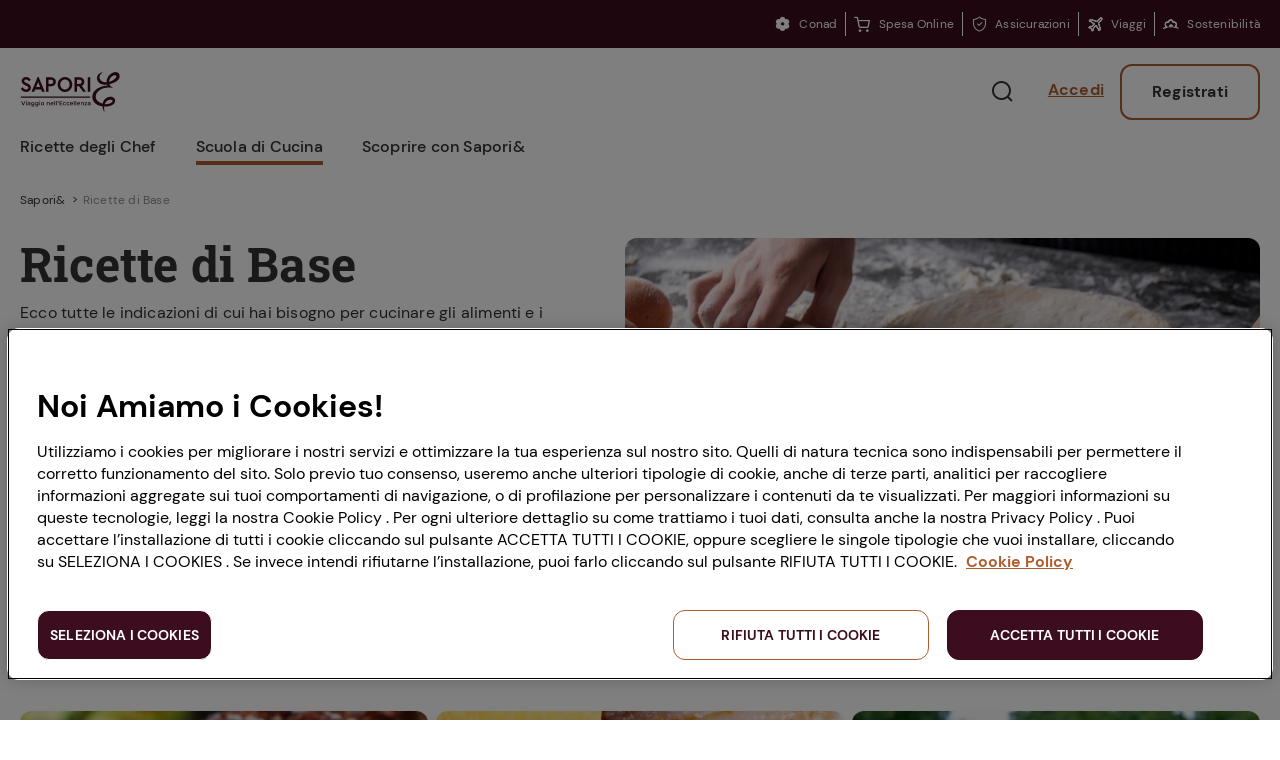

--- FILE ---
content_type: application/javascript
request_url: https://www.saporie.com/etc.clientlibs/conad-saporie/clientlibs/clientlib-frontend-v2/resources/chunks/856-19f6da6ce48d7088fa57.js
body_size: -77
content:
(self.webpackChunkui_frontend=self.webpackChunkui_frontend||[]).push([[856],{1856:(t,e,o)=>{o(1960),t.exports=function(t){let e;return t.globals,t.globals.data,t.globals.wcmmode,e=function*(e){let o,a=e[1].sharer||"",r=e[1].sharerLabel||"",d=e[1].shareUrl||"",n=e[1].target||"",m=e[0];t.dom.text(m,"\n\n    "),o=t.dom.create("div",!1,!1),t.dom.attr(o,"class","st26-sharelink__shareOption","attribute");const s=a;t.col.empty(s)||t.dom.attr(o,"data-sharer",s,"attribute"),m=t.dom.push(m,o),t.dom.text(m,"\n        "),o=t.dom.create("div",!1,!1),m=t.dom.push(m,o),m=t.dom.pop(m),t.dom.text(m,"\n        "),o=t.dom.create("a",!1,!1);const l=d;t.col.empty(l)||t.dom.attr(o,"href",l,"attribute");const p=n;t.col.empty(p)||t.dom.attr(o,"target",p,"attribute"),m=t.dom.push(m,o);const u=yield t.xss(r,"html");t.dom.append(m,u),m=t.dom.pop(m),t.dom.text(m,"\n    "),m=t.dom.pop(m),t.dom.text(m,"\n\n")},t.template("global","render",e),t.run((function*(){return t.dom.start(),t.dom.end()}))}}}]);

--- FILE ---
content_type: application/javascript;charset=utf-8
request_url: https://www.saporie.com/etc.clientlibs/conad-saporie/clientlibs/clientlib-accessiway.lc-04c49a8f22309cb485e6b10c39f5142a-lc.min.js
body_size: 392
content:
(function () {
    var s = document.createElement("script"),
        e = !document.body ? document.querySelector("head") : document.body;
    s.src = "https://acsbapp.com/apps/app/dist/js/app.js";
    s.async = true;
    s.onload = function () {
        acsbJS.init({
            statementLink: "",
            footerHtml:
                '<a href="https:www.accessiway.com/">AccessiWay. The Web Accessibility Solution</a>',
            hideMobile: false,
            hideTrigger: false,
            language: "it",
            position: "left",
            leadColor: "#0069fb",
            triggerColor: "#004fce",
            triggerRadius: "50%",
            triggerPositionX: "left",
            triggerPositionY: "bottom",
            triggerIcon: "people",
            triggerSize: "medium",
            triggerOffsetX: 20,
            triggerOffsetY: 20,
            mobile: {
                triggerSize: "medium",
                triggerPositionX: "left",
                triggerPositionY: "bottom",
                triggerOffsetX: 10,
                triggerOffsetY: 10,
                triggerRadius: "50%",
            },
        });
    };
    e.appendChild(s);
})();

(function () {
    // FIX button add to favorites
    const buttonList = document.querySelectorAll(
        "button.st11-actions__btn.st11-actions__btn--save.sc-icon-bookmark.bookmark_light-icon"
    );

    buttonList.forEach((button) =>
        button.addEventListener("keyup", function (event) {
            event.preventDefault();
            if (event.keyCode === 13) {
                button.click();
            }
        })
    );

    // FIX button searchBar open/close
    const searchButton = document.querySelector(
        "button.ss4-masthead__btn.ss4-masthead__btn--search"
    );
    searchButton.addEventListener("focusin", () =>
        searchButton
            .querySelectorAll("div.acsb-sr-only")
            .forEach((el) => el.classList.remove("acsb-sr-only"))
    );
})();


--- FILE ---
content_type: image/svg+xml
request_url: https://www.saporie.com/etc.clientlibs/conad-saporie/clientlibs/clientlib-frontend-v2/resources/saporie/assets/down_arrow_black-ed46d5a5e8bc20699eeb.svg
body_size: -261
content:
<svg xmlns="http://www.w3.org/2000/svg" width="22" height="12.44" viewBox="0 0 22 12.44"><defs><style>.a{fill:none;stroke:#000000;stroke-linecap:round;stroke-linejoin:round;stroke-width:2px;}</style></defs><path class="a" d="M10041.918,5429.779l10,10.44,10-10.44" transform="translate(-10040.918 -5428.779)"/></svg>